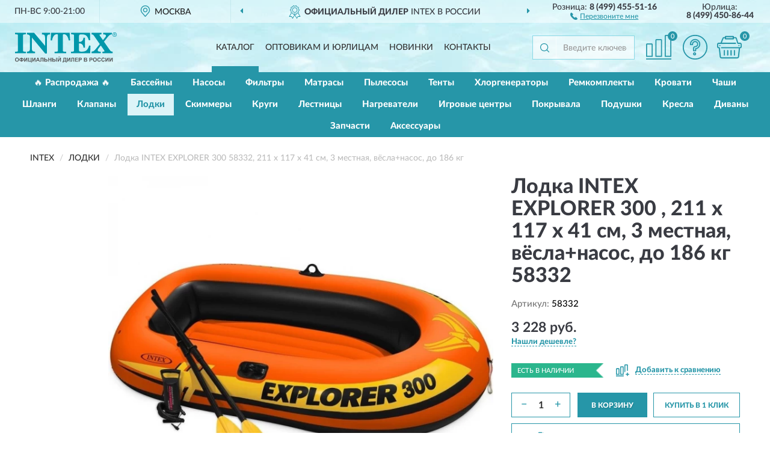

--- FILE ---
content_type: image/svg+xml
request_url: https://intexs.ru/image/icon/downp.svg
body_size: 465
content:
<svg viewBox="0 0 51 51" fill="none" xmlns="http://www.w3.org/2000/svg">
<path d="M13.1382 18.6585C13.1382 20.1759 13.6899 21.4518 14.759 22.5208C15.8625 23.5899 17.2074 24.1071 18.7592 24.1071C20.311 24.1071 21.6559 23.5899 22.7594 22.5208C23.8629 21.4518 24.4147 20.1759 24.4147 18.6585C24.4147 17.1757 23.8629 15.8998 22.7249 14.8307C21.6214 13.7617 20.311 13.21 18.7592 13.21C17.2074 13.21 15.8625 13.7617 14.759 14.8307C13.6899 15.8998 13.1382 17.1757 13.1382 18.6585ZM18.035 38.1079L36.8292 13.6238H32.7945L14.0003 38.1079H18.035ZM21.0697 18.6585C21.0697 19.9345 20.0351 20.9345 18.7592 20.9345C17.4833 20.9345 16.4832 19.9345 16.4832 18.6585C16.4832 17.4171 17.4833 16.3826 18.7592 16.3826C20.0351 16.3826 21.0697 17.4171 21.0697 18.6585ZM32.1393 27.6591C30.5874 27.6591 29.2425 28.2108 28.139 29.2798C27.07 30.3489 26.5182 31.6248 26.5182 33.1076C26.5182 34.5905 27.07 35.8664 28.139 36.9354C29.2425 38.0045 30.5874 38.5217 32.1393 38.5217C33.6911 38.5217 35.036 38.0045 36.105 36.9354C37.2085 35.8664 37.7603 34.5905 37.7603 33.1076C37.7603 31.6248 37.2085 30.3489 36.105 29.2798C35.0015 28.2108 33.6911 27.6591 32.1393 27.6591ZM29.8633 33.0731C29.8633 31.8317 30.8633 30.7972 32.1393 30.7972C33.4152 30.7972 34.4497 31.8317 34.4497 33.0731C34.4497 34.3491 33.4152 35.3491 32.1393 35.3491C30.8633 35.3491 29.8633 34.3491 29.8633 33.0731Z" fill="#2696a8"/>
<circle cx="25.5095" cy="25.5619" r="23.6897" stroke="#2696a8" stroke-width="3"/>
</svg>


--- FILE ---
content_type: image/svg+xml
request_url: https://intexs.ru/image/catalog/logo.svg
body_size: 3933
content:
<svg id="Слой_1" data-name="Слой 1" xmlns="http://www.w3.org/2000/svg" width="169px" height="50px" viewBox="0 0 141.67311 41.82857">
  <defs>
    <style>
      .cls-1 {
        fill: #0097aa;
        fill-rule: evenodd;
      }

      .cls-2 {
        fill: #57585a;
      }
    </style>
  </defs>
  <title>intex_logo_1</title>
  <g>
    <path class="cls-1" d="M135.81884,2.88571a2.92743,2.92743,0,1,1,2.94141,2.88572,2.88945,2.88945,0,0,1-2.94141-2.88572Zm2.94141,2.4a2.34769,2.34769,0,0,0,2.3417-2.4,2.35638,2.35638,0,1,0-4.712,0,2.33643,2.33643,0,0,0,2.37026,2.4Zm-.62827-.74286h-.48547V1.22857H138.903c.771,0,1.17085.28571,1.17085.94285a.85664.85664,0,0,1-.85672.91429l.94239,1.45714h-.57114l-.85672-1.42857H138.132Zm.59972-1.85714c.42836,0,.82815-.02857.82815-.54285,0-.42858-.37124-.48572-.74249-.48572H138.132V2.68571Z"/>
    <path class="cls-1" d="M0,26.71428H1.742c2.11324,0,2.3417-.45714,2.3417-1.97142v-20.2c0-1.48571-.22846-1.97142-2.3417-1.97142H0V.45714H15.164V2.57143H13.45052c-2.11325,0-2.37026.48571-2.37026,1.97142v20.2c0,1.51428.22846,1.97142,2.37026,1.97142H15.164v2.14286H0Z"/>
    <path class="cls-1" d="M16.4776.45714H26.61547L41.83654,18.54286V7.48571c0-3.65714-.68537-4.74285-4.34071-4.91428V.45714H48.8331V2.57143c-3.65534.17143-4.34072,1.25714-4.34072,4.91428V29.22857H41.95077L23.55983,7.08571h-.08567V21.8c0,3.65714.65682,4.77143,4.31216,4.91428v2.14286H16.4776V26.71428c3.65534-.14285,4.31216-1.25714,4.31216-4.91428V4.68571A5.04353,5.04353,0,0,0,16.4776,2.57143Z"/>
    <path class="cls-1" d="M55.11572,26.71428h2.19892c2.11324,0,2.37026-.45714,2.37026-1.97142V3.8c0-1.11429-.257-1.42857-1.51354-1.42857-4.16938,0-6.16839,5.2-6.62531,8.77143h-1.9419L50.23241.45714h25.873l.62825,10.68572h-1.9419c-.45691-3.57143-2.45593-8.77143-6.6253-8.77143-1.25653,0-1.485.31428-1.485,1.42857V24.74286c0,1.51428.22846,1.97142,2.34171,1.97142h2.19892v2.14286H55.11572Z"/>
    <path class="cls-1" d="M78.07585,26.71428h1.742c2.11325,0,2.34171-.45714,2.34171-1.97142v-20.2c0-1.48571-.22846-1.97142-2.34171-1.97142h-1.742V.45714h26.387l.257,10.28572h-1.97046c-1.68489-5.71429-3.65534-8.17143-9.938-8.17143-3.02707,0-3.65534.54285-3.65534,2.8v7.65714h.74249c3.227,0,5.08322-2.22857,5.45446-5.65714h2.05613l.14279,13.8H95.35305c-.11423-3.6-2.39882-6-5.74-6H89.1561v9c0,2.17143.31413,2.54285,4.34072,2.54285,5.65436,0,8.02462-2.74285,9.68095-8.48571l1.97046.17143-.42836,10.45714H78.04729V26.71428Z"/>
    <path class="cls-1" d="M106.66177,26.71428a6.45544,6.45544,0,0,0,4.712-2.34285l6.711-8.25715-8.39586-12c-.91384-1.25714-1.39931-1.37142-3.02708-1.54285V.45714h13.85032V2.57143h-.54259c-1.79911.05714-2.19891.37143-2.19891.94285a2.19227,2.19227,0,0,0,.57114,1.2l4.14082,5.91429c3.82669-4.34286,4.255-5.45715,4.255-6.05714,0-1.37143-1.37075-2-3.88381-2V.45714h12.13688V2.57143c-2.08468.08571-3.45543.8-5.62579,3.45714l-5.42591,6.8,7.93895,11.34286c1.42788,2,2.1418,2.45714,4.08371,2.54285v2.11429H121.85429V26.71428h.88528c1.39931,0,1.91334-.31428,1.91334-.82857,0-.42857-.22846-.77143-.71394-1.45714l-4.39783-6.31429C115.57167,23.08571,115.229,23.6,115.229,24.74286s1.02806,1.97142,3.227,1.97142h1.08518v2.11429H106.66177V26.71428Z"/>
    <path class="cls-2" d="M0,37.88571a3.54882,3.54882,0,0,1,.257-1.42857,2.28342,2.28342,0,0,1,.514-.77143A2.87424,2.87424,0,0,1,1.485,35.2a3.09491,3.09491,0,0,1,1.19941-.22857,2.55873,2.55873,0,0,1,1.9419.77143,2.81432,2.81432,0,0,1,.7425,2.11428,2.96491,2.96491,0,0,1-.71394,2.11429,2.67027,2.67027,0,0,1-1.97046.74285,2.64808,2.64808,0,0,1-1.9419-.74285A2.90634,2.90634,0,0,1,0,37.88571Zm1.14229-.02857a2.13908,2.13908,0,0,0,.45692,1.42857,1.42968,1.42968,0,0,0,1.08518.48572,1.44647,1.44647,0,0,0,1.11374-.48572,2.16478,2.16478,0,0,0,.42836-1.45714A2.0831,2.0831,0,0,0,3.79813,36.4a1.38442,1.38442,0,0,0-1.11374-.45714A1.42378,1.42378,0,0,0,1.57066,36.4a2.16475,2.16475,0,0,0-.42837,1.45714Zm8.39587,2.11429v.65714H8.42442v-.65714a2.484,2.484,0,0,1-1.85623-.65714A2.14514,2.14514,0,0,1,6.0256,37.8a2.02673,2.02673,0,0,1,.57115-1.54286,2.68408,2.68408,0,0,1,1.82767-.62857v-.54286H9.53816v.54286a2.53221,2.53221,0,0,1,1.85623.65714,2.38438,2.38438,0,0,1,0,3.02858,2.53226,2.53226,0,0,1-1.85623.65714Zm0-.94286a1.90915,1.90915,0,0,0,.74249-.14286.80219.80219,0,0,0,.45692-.4,1.57518,1.57518,0,0,0,.14279-.71428c0-.8-.45692-1.2-1.3422-1.2Zm-1.11374,0V36.57143a1.27708,1.27708,0,0,0-.9995.31428,1.18106,1.18106,0,0,0-.31414.94286c0,.8.42836,1.2,1.31364,1.2Zm4.4264-3.94286h1.05662v3.68572l2.22747-3.68572h1.11374v5.54286H16.22059V37l-2.256,3.62857H12.85082Zm5.56868,0h1.11374v4.6H21.7036v-4.6h1.11374v4.6h.45691v2.14286h-.94239v-1.2H18.4195Zm5.6258,0h1.05663v3.68572l2.256-3.68572h1.08518v5.54286H27.41507V37l-2.256,3.62857H24.0453ZM34.583,40.62857H33.38356l-.48547-1.28572H30.67061l-.45691,1.28572H29.04284l2.14181-5.54286H32.3555Zm-2.05613-2.2-.771-2.05714-.74249,2.05714Zm3.14131-3.34286H39.552v5.54286H38.43822v-4.6H36.75333v2.34286A8.74161,8.74161,0,0,1,36.69622,39.8a1.09965,1.09965,0,0,1-.31413.62857,1.361,1.361,0,0,1-.82817.22857c-.14278,0-.37124-.02857-.71393-.05714v-.85714h.257a.85189.85189,0,0,0,.45691-.08572c.08567-.05714.11423-.22857.11423-.45714V35.08571Zm5.05466,0h1.11373v2.2h1.485A2.00675,2.00675,0,0,1,44.86362,37.8a1.59384,1.59384,0,0,1,.45692,1.17143,1.5653,1.5653,0,0,1-.28557.97143,1.60427,1.60427,0,0,1-.62826.54285,3.42523,3.42523,0,0,1-1.08518.14286H40.72281Zm1.11373,4.6h1.08518a3.81927,3.81927,0,0,0,.74249-.05714A.73592.73592,0,0,0,44.03546,39.4a.702.702,0,0,0,.14279-.42857.64656.64656,0,0,0-.257-.57143,1.97373,1.97373,0,0,0-.94239-.17143h-1.1423Zm4.42639.94286V35.08571h1.11374v2.17143H49.547V35.08571h1.11374v5.54286H49.547V38.2H47.37667v2.42857Zm5.59725-5.54286h1.11374v2.2h1.51354a2.71417,2.71417,0,0,1,.9995.17143,1.52127,1.52127,0,0,1,.71394.57143,1.82567,1.82567,0,0,1,.28557.94286,1.58225,1.58225,0,0,1-.31413.97143,1.19544,1.19544,0,0,1-.65682.54285,3.03519,3.03519,0,0,1-1.02806.14286H51.86018Zm1.11374,4.6h1.11373a3.69414,3.69414,0,0,0,.71394-.05714A.7359.7359,0,0,0,55.17283,39.4a.56125.56125,0,0,0,.14279-.42857.6813.6813,0,0,0-.257-.57143,1.82536,1.82536,0,0,0-.94239-.17143H52.97392Zm4.14082-4.6h1.11373v5.54286H57.11474Zm2.31314,0H60.456v3.68572l2.256-3.68572h1.11374v5.54286H62.76909V37l-2.22747,3.62857H59.42788Zm2.85574-1.6h.514a1.1176,1.1176,0,0,1-.37124.8,1.10111,1.10111,0,0,1-.79961.28572,1.12632,1.12632,0,0,1-.82816-.28572,1.2405,1.2405,0,0,1-.37125-.8H60.97a.47952.47952,0,0,0,.17135.4.75584.75584,0,0,0,.48547.14286.72638.72638,0,0,0,.45692-.14286.59915.59915,0,0,0,.1999-.4Zm5.25455,1.6h3.82669v4.6h.48548v2.14286H70.908v-1.2H67.4525v1.2h-.94239V39.68571h.48547a5.6304,5.6304,0,0,0,.45692-1.65714c.05712-.62857.08567-1.4.08567-2.37143Zm1.08518.94286a11.255,11.255,0,0,1-.45691,3.65714h2.08468V36.02857Zm3.998-.94286H73.678v3.68572l2.22747-3.68572h1.11374v5.54286H75.99115V37l-2.256,3.62857H72.62139Zm5.93993,0h3.8838v5.54286H81.30283v-4.6H79.6465v2.34286A8.74009,8.74009,0,0,1,79.58938,39.8a.98153.98153,0,0,1-.34268.62857,1.21348,1.21348,0,0,1-.79961.22857c-.14279,0-.37124-.02857-.71393-.05714v-.85714h.22845a.9045.9045,0,0,0,.48548-.08572c.08567-.05714.11423-.22857.11423-.45714V35.08571Zm5.02609,5.54286V35.08571h4.08371v.94286h-2.97v1.22857h2.77007v.91429H84.70115v1.51428h3.0842v.94286Zm5.14033,0V35.08571h1.79912a6.57134,6.57134,0,0,1,1.34219.08572,1.49634,1.49634,0,0,1,.79961.54285,1.72263,1.72263,0,0,1,.31413,1.05715,1.58887,1.58887,0,0,1-.19991.85714A1.31458,1.31458,0,0,1,92.326,38.2a2.51735,2.51735,0,0,1-.57115.25714,6.12339,6.12339,0,0,1-1.17085.08571H89.87v2.08572Zm1.1423-4.6V37.6h.5997a2.96913,2.96913,0,0,0,.88528-.08572.667.667,0,0,0,.34269-.28571A.68886.68886,0,0,0,91.81194,36.8a.749.749,0,0,0-.59971-.74286,5.33861,5.33861,0,0,0-.79961-.02857Zm6.16838-.94286H98.2659a4.49217,4.49217,0,0,1,.971.05715,1.26957,1.26957,0,0,1,.57115.22857,1.32231,1.32231,0,0,1,.42836.45714,1.22392,1.22392,0,0,1,.17134.62857,1.2758,1.2758,0,0,1-.77105,1.2,1.53559,1.53559,0,0,1,.77105.51429,1.40432,1.40432,0,0,1,.08568,1.57143,1.50389,1.50389,0,0,1-.45692.57143,1.54413,1.54413,0,0,1-.77105.25714c-.17134.02857-.62826.02857-1.3422.05714H96.03842ZM97.15216,36v1.28571h.7425c.42836,0,.71393-.02857.7996-.02857a.75273.75273,0,0,0,.45692-.2.58161.58161,0,0,0,.17135-.42857A.702.702,0,0,0,99.17974,36.2a.59659.59659,0,0,0-.42836-.17143A6.56158,6.56158,0,0,0,97.809,36Zm0,2.2v1.48571h1.05663c.3998,0,.65682-.02857.77105-.02857a.64727.64727,0,0,0,.54259-.71428.65626.65626,0,0,0-.11423-.4.61423.61423,0,0,0-.34269-.25714A3.66313,3.66313,0,0,0,98.066,38.2Zm6.62532,2.42857V35.08571h1.79911a6.23329,6.23329,0,0,1,1.31364.08572,1.49638,1.49638,0,0,1,.79961.54285,1.7227,1.7227,0,0,1,.31412,1.05715,1.909,1.909,0,0,1-.17134.85714,1.61276,1.61276,0,0,1-.48547.57143,2.06071,2.06071,0,0,1-.57115.25714,5.92237,5.92237,0,0,1-1.17086.08571h-.71393v2.08572Zm1.11373-4.6V37.6h.59971a2.841,2.841,0,0,0,.88527-.08572.66689.66689,0,0,0,.34269-.28571.702.702,0,0,0,.14279-.42857.67228.67228,0,0,0-.17134-.48571.8264.8264,0,0,0-.45692-.25715,5.33869,5.33869,0,0,0-.79961-.02857Zm3.71246,1.85714a3.549,3.549,0,0,1,.257-1.42857,2.28359,2.28359,0,0,1,.514-.77143,2.43246,2.43246,0,0,1,.71394-.48571,3.0542,3.0542,0,0,1,1.17084-.22857,2.58021,2.58021,0,0,1,1.97046.77143,2.93112,2.93112,0,0,1,.74249,2.11428,2.97855,2.97855,0,0,1-.74249,2.11429,2.947,2.947,0,0,1-3.91235,0,2.89237,2.89237,0,0,1-.71394-2.08572Zm1.1423-.02857a2.13348,2.13348,0,0,0,.42836,1.42857,1.44644,1.44644,0,0,0,1.11374.48572,1.38685,1.38685,0,0,0,1.08517-.48572,2.16473,2.16473,0,0,0,.42836-1.45714A2.08192,2.08192,0,0,0,112.4018,36.4a1.58527,1.58527,0,0,0-2.22747,0,2.16475,2.16475,0,0,0-.42836,1.45714Zm8.62432.71429,1.08518.34285a2.36512,2.36512,0,0,1-.82816,1.34286,2.22206,2.22206,0,0,1-1.45643.45714,2.39358,2.39358,0,0,1-1.82767-.77142,2.89773,2.89773,0,0,1-.71394-2.05715,3.12473,3.12473,0,0,1,.71394-2.14285,2.47483,2.47483,0,0,1,1.88478-.77143,2.31406,2.31406,0,0,1,1.65633.6A2.54535,2.54535,0,0,1,119.45547,36.6l-1.11374.25714a1.03978,1.03978,0,0,0-.3998-.65714,1.2526,1.2526,0,0,0-.77105-.25714,1.29594,1.29594,0,0,0-.99951.42857A2.193,2.193,0,0,0,115.80013,37.8a2.35921,2.35921,0,0,0,.37124,1.51429,1.23659,1.23659,0,0,0,.971.42857,1.03341,1.03341,0,0,0,.77105-.28572,1.458,1.458,0,0,0,.45692-.88571Zm5.59724,0,1.08518.34285a2.52456,2.52456,0,0,1-.82816,1.34286,2.54937,2.54937,0,0,1-3.2841-.31428,2.77639,2.77639,0,0,1-.71393-2.05715,2.99176,2.99176,0,0,1,.71393-2.14285,2.37113,2.37113,0,0,1,1.85623-.77143,2.31406,2.31406,0,0,1,1.65633.6A2.25106,2.25106,0,0,1,125.02416,36.6l-1.11374.25714a1.03979,1.03979,0,0,0-.39981-.65714,1.14256,1.14256,0,0,0-.771-.25714,1.29593,1.29593,0,0,0-.99951.42857A2.193,2.193,0,0,0,121.36881,37.8a2.3592,2.3592,0,0,0,.37125,1.51429,1.296,1.296,0,0,0,.99951.42857,1.12545,1.12545,0,0,0,.771-.28572,1.837,1.837,0,0,0,.45692-.88571Zm2.05613-3.48572h1.02806v3.68572l2.256-3.68572h1.11374v5.54286h-1.05662V37l-2.22748,3.62857h-1.11374Zm5.54013,0h1.05663v3.68572l2.22748-3.68572h1.11373v5.54286h-1.02807V37l-2.256,3.62857h-1.11374Z"/>
  </g>
</svg>
